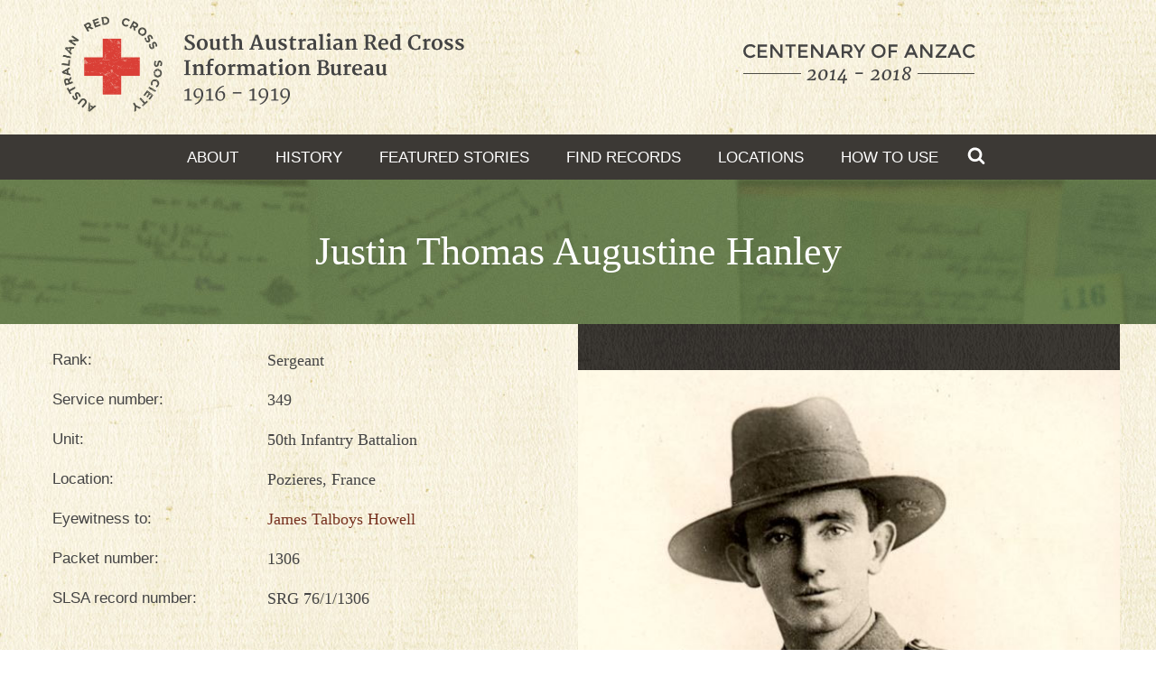

--- FILE ---
content_type: application/javascript
request_url: https://sarcib.ww1.collections.slsa.sa.gov.au/profiles/sarcib/modules/contrib/linkit/better-autocomplete/jquery.better-autocomplete.js?v=1.0
body_size: 31458
content:
/**
 * @fileOverview Better Autocomplete is a flexible jQuery plugin which offers
 * rich text autocompletion, both from local and remote sources.
 *
 * @author Didrik Nordström, http://betamos.se/
 *
 * @version v1.0-dev
 *
 * @requires
 *   <ul><li>
 *   jQuery 1.4+
 *   </li><li>
 *   IE7+ or any decent webkit/gecko-based web browser
 *   </li></ul>
 *
 * @preserve Better Autocomplete v1.0-dev
 * https://github.com/betamos/Better-Autocomplete
 *
 * Copyright 2011, Didrik Nordström, http://betamos.se/
 * Dual licensed under the MIT or GPL Version 2 licenses.
 *
 * Requires jQuery 1.4+
 * http://jquery.com/
 */

/**
 * Create or alter an autocomplete object instance that belongs to
 * the elements in the selection. Make sure there are only text field elements
 * in the selection.
 *
 * @constructor
 *
 * @name jQuery.betterAutocomplete
 *
 * @param {String} method
 *   Should be one of the following:
 *   <ul><li>
 *     init: Initiate Better Autocomplete instances on the text input elements
 *     in the current jQuery selection. They are enabled by default. The other
 *     parameters are then required.
 *   </li><li>
 *     enable: In this jQuery selection, reenable the Better Autocomplete
 *     instances.
 *   </li><li>
 *     disable: In this jQuery selection, disable the Better Autocomplete
 *     instances.
 *   </li><li>
 *     destroy: In this jQuery selection, destroy the Better Autocomplete
 *     instances. It will not be possible to reenable them after this.
 *   </li></ul>
 *
 * @param {String|Object} [resource]
 *   If String, it will become the path for a remote resource. If not, it will
 *   be treated like a local resource. The path should provide JSON objects
 *   upon HTTP requests.
 *
 * @param {Object} [options]
 *   An object with configurable options:
 *   <ul><li>
 *     charLimit: (default=3 for remote or 1 for local resource) The minimum
 *     number of chars to do an AJAX call. A typical use case for this limit is
 *     to reduce server load.
 *   </li><li>
 *     delay: (default=350) The time in ms between last keypress and AJAX call.
 *     Typically used to prevent looking up irrelevant strings while the user
 *     is still typing. Only relevant for remote resources.
 *   </li><li>
 *     caseSensitive: (default=false) If the search should be case sensitive.
 *     If false, query strings will be converted to lowercase.
 *   </li><li>
 *     cacheLimit: (default=256 for remote or 0 for local resource) The maximum
 *     number of result objects to store in the cache. This option reduces
 *     server load if the user deletes characters to check back on previous
 *     results. To disable caching of previous results, set this option to 0.
 *   </li><li>
 *     remoteTimeout: (default=10000) The timeout for remote (AJAX) calls.
 *   </li><li>
 *     crossOrigin: (default=false) Set to true if cross origin requests will
 *     be performed, i.e. that the remote URL has a different domain. This will
 *     force Internet Explorer to use "jsonp" instead of "json" as datatype.
 *   </li><li>
 *     selectKeys: (default=[9, 13]) The key codes for keys which will select
 *     the current highlighted element. The defaults are tab, enter.
 *   </li><li>
 *     autoHighlight: (default=true) Automatically highlight the first result.
 *   </li></ul>
 *
 * @param {Object} [callbacks]
 *   An object containing optional callback functions on certain events. See
 *   {@link callbacks} for details. These callbacks should be used when
 *   customization of the default behavior of Better Autocomplete is required.
 *
 * @returns {Object}
 *   The jQuery object with the same element selection, for chaining.
 */

(function($) {

  $.fn.betterAutocomplete = function(method) {

    /*
     * Each method expects the "this" object to be a valid DOM text input node.
     * The methods "enable", "disable" and "destroy" expects an instance of a
     * BetterAutocomplete object as their first argument.
     */
    var methods = {
      init: function(resource, options, callbacks) {
        var $input = $(this),
            bac = new BetterAutocomplete($input, resource, options, callbacks);
        $input.data('better-autocomplete', bac);
        bac.enable();
      },
      enable: function(bac) {
        bac.enable();
      },
      disable: function(bac) {
        bac.disable();
      },
      destroy: function(bac) {
        bac.destroy();
      }
    }, args = Array.prototype.slice.call(arguments, 1);

    // Method calling logic
    this.each(function() {
      switch (method) {
        case 'init':
          methods[method].apply(this, args);
          break;
        case 'enable':
        case 'disable':
        case 'destroy':
          var bac = $(this).data('better-autocomplete');
          if (bac instanceof BetterAutocomplete) {
            methods[method].call(this, bac);
          }
          break;
        default:
          $.error(['Method', method,
            'does not exist in jQuery.betterAutocomplete.'].join(' '));
      }
    });

    // Maintain chainability
    return this;
  };

  /**
   * The BetterAutocomplete constructor function. Returns a BetterAutocomplete
   * instance object.
   *
   * @private @constructor
   * @name BetterAutocomplete
   *
   * @param {Object} $input
   *   A single input element wrapped in jQuery.
   */
  var BetterAutocomplete = function($input, resource, options, callbacks) {

    var lastRenderedQuery = '',
        cache = {}, // Key-valued caching of search results
        cacheOrder = [], // Array of query strings, in the order they are added
        cacheSize = 0, // Keep count of the cache's size
        timer, // Used for options.delay
        activeRemoteCalls = [], // A flat array of query strings that are pending
        disableMouseHighlight = false, // Suppress the autotriggered mouseover event
        inputEvents = {},
        isLocal = ($.type(resource) != 'string'),
        $results = $('<ul />').addClass('better-autocomplete'),
        $ariaLive = null,
        hiddenResults = true, // $results are hidden
        preventBlurTimer = null; // IE bug workaround, see below in code.

    options = $.extend({
      charLimit: isLocal ? 1 : 3,
      delay: 350, // milliseconds
      caseSensitive: false,
      cacheLimit: isLocal ? 0 : 256, // Number of result objects
      remoteTimeout: 10000, // milliseconds
      crossOrigin: false,
      selectKeys: [9, 13], // [tab, enter]
      autoHighlight: true // Automatically highlight the topmost result
    }, options);

    callbacks = $.extend({}, defaultCallbacks, callbacks);

    callbacks.insertSuggestionList($results, $input);

    inputEvents.focus = function() {
      // If the blur timer is active, a redraw is redundant.
      preventBlurTimer || redraw(true);
    };

    inputEvents.blur = function() {
      // If the blur prevention timer is active, refocus the input, since the
      // blur event can not be cancelled.
      if (preventBlurTimer) {
        $input.focus();
      }
      else {
        // The input has already lost focus, so redraw the suggestion list.
        redraw();
      }
    };

    inputEvents.keydown = function(event) {
      var index = getHighlightedIndex();
      // If an arrow key is pressed and a result is highlighted
      if ($.inArray(event.keyCode, [38, 40]) >= 0 && $results.children().length > 0) {
        var newIndex,
            size = $('.result', $results).length;
        switch (event.keyCode) {
          case 38: // Up arrow
            newIndex = Math.max(-1, index - 1);
            break;
          case 40: // Down arrow
            newIndex = Math.min(size - 1, index + 1);
            break;
        }
        disableMouseHighlight = true;
        setHighlighted(newIndex, 'key', true);
        return false;
      }
      // A select key has been pressed
      else if ($.inArray(event.keyCode, options.selectKeys) >= 0 &&
          !event.shiftKey && !event.ctrlKey && !event.altKey &&
          !event.metaKey) {
        select();
        return event.keyCode == 9; // Never cancel tab
      }
    };

    inputEvents.keyup = inputEvents.click = reprocess;

    $results.delegate('.result', {
      // When the user hovers a result with the mouse, highlight it.
      mouseenter: function() {
        if (disableMouseHighlight) {
          return;
        }
        setHighlighted($('.result', $results).index($(this)), 'mouse');
      },
      mousemove: function() {
        // Enable mouseover again.
        disableMouseHighlight = false;
      },
      mousedown: function() {
        select();
        return false;
      }
    });

    // Prevent blur when clicking on group titles, scrollbars etc.,
    // This event is triggered after the others because of bubbling.
    $results.mousedown(function() {
      // Bug in IE where clicking on scrollbar would trigger a blur event for the
      // input field, despite using preventDefault() on the mousedown event.
      // This workaround locks the blur event on the input for a small time.
      clearTimeout(preventBlurTimer);
      preventBlurTimer = setTimeout(function() {
        preventBlurTimer = null;
      }, 50);
      return false;
    });

    // If auto highlight is off, remove highlighting
    $results.mouseleave(function() {
      if (!options.autoHighlight) {
        setHighlighted(-1);
      }
    });

    /*
     * PUBLIC METHODS
     */

    /**
     * Enable this instance.
     */
    this.enable = function() {
      // Turn off the browser's autocompletion
      $input
          .attr('autocomplete', 'OFF')
          .attr('aria-autocomplete', 'list')
          .parent()
          .attr('role', 'application')
          .append($('<span class="better-autocomplete-aria"></span>').attr({
            'aria-live': 'assertive',
            'id': $input.attr('id') + '-autocomplete-aria-live'
          }));
      $input.bind(inputEvents);
      $ariaLive = $('#' + $input.attr('id') + '-autocomplete-aria-live');
    };

    /**
     * Disable this instance.
     */
    this.disable = function() {
      $input
          .removeAttr('autocomplete')
          .removeAttr('aria-autocomplete')
          .parent()
          .removeAttr('role');
      $results.hide();
      $ariaLive.empty();
      $input.unbind(inputEvents);
    };

    /**
     * Disable and remove this instance. This instance should not be reused.
     */
    this.destroy = function() {
      $results.remove();
      $ariaLive.remove();
      $input.unbind(inputEvents);
      $input.removeData('better-autocomplete');
    };

    /*
     * PRIVATE METHODS
     */

    /**
     * Add an array of results to the cache. Internal methods always reads from
     * the cache, so this method must be invoked even when caching is not used,
     * e.g. when using local results. This method automatically clears as much of
     * the cache as required to fit within the cache limit.
     *
     * @param {String} query
     *   The query to set the results to.
     *
     * @param {Array[Object]} results
     *   The array of results for this query.
     */
    var cacheResults = function(query, results) {
      cacheSize += results.length;
      // Now reduce size until it fits
      while (cacheSize > options.cacheLimit && cacheOrder.length) {
        var key = cacheOrder.shift();
        cacheSize -= cache[key].length;
        delete cache[key];
      }
      cacheOrder.push(query);
      cache[query] = results;
    };

    /**
     * Set highlight to a specific result item
     *
     * @param {Number} index
     *   The result item's index, or negative if highlight should be removed.
     *
     * @param {String} [trigger]
     *   What triggered the highlight: "mouse", "key" or "auto". If index is
     *   negative trigger may be omitted.
     *
     * @param {Boolean} [autoScroll]
     *   (default=false) If scrolling of the results list should be automated.
     */
    var setHighlighted = function(index, trigger, autoScroll) {
      //console.log('Index: '+index)
      var prevIndex = getHighlightedIndex(),
          $resultList = $('.result', $results);
      //console.log('prevIndex: '+prevIndex)
      $resultList.removeClass('highlight');

      if (index < 0) {
        return
      }
      $resultList.eq(index).addClass('highlight')

      if (prevIndex != index) {
        $ariaLive.html($resultList.eq(index).html());
        var result = getResultByIndex(index);
        callbacks.highlight(result, $input, trigger);
      }

      // Scrolling
      var up = index == 0 || index < prevIndex,
          $scrollTo = $resultList.eq(index);

      if (!autoScroll) {
        return;
      }
      // Scrolling up, then make sure to show the group title
      if ($scrollTo.prev().is('.group') && up) {
        $scrollTo = $scrollTo.prev();
      }
      // Is $scrollTo partly above the visible region?
      if ($scrollTo.position().top < 0) {
        $results.scrollTop($scrollTo.position().top + $results.scrollTop());
      }
      // Or is it partly below the visible region?
      else if (($scrollTo.position().top + $scrollTo.outerHeight()) >
          $results.height()) {
        $results.scrollTop($scrollTo.position().top + $results.scrollTop() +
        $scrollTo.outerHeight() - $results.height());
      }
    };

    /**
     * Retrieve the index of the currently highlighted result item
     *
     * @returns {Number}
     *   The result's index or -1 if no result is highlighted.
     */
    var getHighlightedIndex = function() {
      var res = $('.result.highlight', $results)
      ind= $('.result', $results).index(res);
      return ind
    };

    /**
     * Retrieve the result object with the specific position in the results list
     *
     * @param {Number} index
     *   The index of the item in the current result list.
     *
     * @returns {Object}
     *   The result object or null if index out of bounds.
     */
    var getResultByIndex = function(index) {
      var $result = $('.result', $results).eq(index);
      if (!$result.length) {
        return; // No selectable element
      }
      return $result.data('result');
    };

    /**
     * Select the current highlighted element, if any.
     */
    var select = function() {
      var highlighted = getHighlightedIndex();
      if(highlighted >= 0){
        var result = getResultByIndex(highlighted);
        callbacks.select(result, $input);
        // Redraw again, if the callback changed focus or content
        reprocess();
      }
    };

    /**
     * Fetch results asynchronously via AJAX.
     * Errors are ignored.
     *
     * @param {String} query
     *   The query string.
     */
    var fetchResults = function(query) {
      // Synchronously fetch local data
      if (isLocal) {
        cacheResults(query, callbacks.queryLocalResults(query, resource,
            options.caseSensitive));
        redraw();
      }
      // Asynchronously fetch remote data
      else {
        activeRemoteCalls.push(query);
        var url = callbacks.constructURL(resource, query);
        $ariaLive.html('Searching for matches...');
        callbacks.beginFetching($input);
        callbacks.fetchRemoteData(url, function(data) {
          var searchResults = callbacks.processRemoteData(data);
          if (!$.isArray(searchResults)) {
            searchResults = [];
          }
          cacheResults(query, searchResults);
          // Remove the query from active remote calls, since it's finished
          activeRemoteCalls = $.grep(activeRemoteCalls, function(value) {
            return value != query;
          });
          if (!activeRemoteCalls.length) {
            callbacks.finishFetching($input);
          }
          redraw();
        }, options.remoteTimeout, options.crossOrigin);
      }
    };

    /**
     * Reprocess the contents of the input field, fetch data and redraw if
     * necessary.
     *
     * @param {Object} [event]
     *   The event that triggered the reprocessing. Not always present.
     */
    function reprocess(event) {
      // If this call was triggered by an arrow key, cancel the reprocessing.
      if ($.type(event) == 'object' && event.type == 'keyup' &&
          $.inArray(event.keyCode, [38, 40]) >= 0) {
        return;
      }
      var query = callbacks.canonicalQuery($input.val(), options.caseSensitive);
      clearTimeout(timer);
      // Indicate that timer is inactive
      timer = null;
      redraw();
      if (query.length >= options.charLimit && !$.isArray(cache[query]) &&
          $.inArray(query, activeRemoteCalls) == -1) {
        // Fetching is required
        $results.empty();
        if (isLocal) {
          fetchResults(query);
        }
        else {
          timer = setTimeout(function() {
            fetchResults(query);
            timer = null;
          }, options.delay);
        }
      }
    };

    /**
     * Redraws the autocomplete list based on current query and focus.
     *
     * @param {Boolean} [focus]
     *   (default=false) Force to treat the input element like it's focused.
     */
    var redraw = function(focus) {
      var query = callbacks.canonicalQuery($input.val(), options.caseSensitive);

      // The query does not exist in db
      if (!$.isArray(cache[query])) {
        lastRenderedQuery = null;
        $results.empty();
      }
      // The query exists and is not already rendered
      else if (lastRenderedQuery !== query) {
        lastRenderedQuery = query;
        renderResults(cache[query]);
      }
      // Finally show/hide based on focus and emptiness
      if (($input.is(':focus') || focus) && !$results.is(':empty')) {
        $results.filter(':hidden').show() // Show if hidden
            .scrollTop($results.data('scroll-top')); // Reset the lost scrolling
        if (hiddenResults) {
          hiddenResults = false;
          $ariaLive.html('Autocomplete popup');
          if (options.autoHighlight && $('.result', $results).length > 0) {
            setHighlighted(0, 'auto');
          }
          callbacks.afterShow($results);
        }
      }
      else if ($results.is(':visible')) {
        // Store the scrolling position for later
        $results.data('scroll-top', $results.scrollTop())
            .hide(); // Hiding it resets it's scrollTop
        if (!hiddenResults) {
          hiddenResults = true;
          $ariaLive.empty();
          callbacks.afterHide($results);
        }
      }
    };

    /**
     * Regenerate the DOM content within the results list for a given set of
     * results. Heavy method, use only when necessary.
     *
     * @param {Array[Object]} results
     *   An array of result objects to render.
     */
    var renderResults = function(results) {
      $results.empty();
      var groups = {}; // Key is the group name, value is the heading element.

      $.each(results, function(index, result) {
        if ($.type(result) != 'object') {
          return; // Continue
        }

        var output = callbacks.themeResult(result);
        if ($.type(output) != 'string') {
          return; // Continue
        }

        // Add the group if it doesn't exist
        var group = callbacks.getGroup(result);
        if ($.type(group) == 'string' && !groups[group]) {
          var $groupHeading = $('<li />').addClass('group')
              .append($('<h3 />').html(group))
              .appendTo($results);
          groups[group] = $groupHeading;
        }

        var $result = $('<li />').addClass('result')
            .append(output)
            .data('result', result) // Store the result object on this DOM element
            .addClass(result.addClass);

        // First groupless item
        if ($.type(group) != 'string' &&
            !$results.children().first().is('.result')) {
          $results.prepend($result);
          return; // Continue
        }
        var $traverseFrom = ($.type(group) == 'string') ?
            groups[group] : $results.children().first();
        var $target = $traverseFrom.nextUntil('.group').last();
        $result.insertAfter($target.length ? $target : $traverseFrom);
      });
    };
  };

  /*
   * CALLBACK METHODS
   */

  /**
   * These callbacks are supposed to be overridden by you when you need
   * customization of the default behavior. When you are overriding a callback
   * function, it is a good idea to copy the source code from the default
   * callback function, as a skeleton.
   *
   * @name callbacks
   * @namespace
   */
  var defaultCallbacks = {
    /**
     * @lends callbacks.prototype
     */

    /**
     * Gets fired when the user selects a result by clicking or using the
     * keyboard to select an element.
     *
     * <br /><br /><em>Default behavior: Inserts the result's title into the
     * input field.</em>
     *
     * @param {Object} result
     *   The result object that was selected.
     *
     * @param {Object} $input
     *   The input DOM element, wrapped in jQuery.
     */
    select: function(result, $input) {
      $input.val(result.title);
    },

    /**
     * Gets fired when the a result is highlighted. This may happen either
     * automatically or by user action.
     *
     * <br /><br /><em>Default behavior: Does nothing.</em>
     *
     * @param {Object} result
     *   The result object that was selected.
     *
     * @param {Object} $input
     *   The input DOM element, wrapped in jQuery.
     *
     * @param {String} trigger
     *   The event which triggered the highlighting. Must be one of the
     *   following:
     *   <ul><li>
     *     "mouse": A mouseover event triggered the highlighting.
     *   </li><li>
     *     "key": The user pressed an arrow key to navigate amongst the results.
     *   </li><li>
     *     "auto": If options.autoHighlight is set, an automatic highlight of the
     *     first result will occur each time a new result set is rendered.
     *   </li></ul>
     */
    highlight: function(result, $input, trigger) {
      // Does nothing
    },

    /**
     * Given a result object, theme it to HTML.
     *
     * <br /><br /><em>Default behavior: Wraps result.title in an h4 tag, and
     * result.description in a p tag. Note that no sanitization of malicious
     * scripts is done here. Whatever is within the title/description is just
     * printed out. May contain HTML.</em>
     *
     * @param {Object} result
     *   The result object that should be rendered.
     *
     * @returns {String}
     *   HTML output, will be wrapped in a list element.
     */
    themeResult: function(result) {
      var output = [];
      if ($.type(result.title) == 'string') {
        output.push('<h4>', result.title, '</h4>');
      }
      if ($.type(result.description) == 'string') {
        output.push('<p>', result.description, '</p>');
      }
      return output.join('');
    },

    /**
     * Retrieve local results from the local resource by providing a query
     * string.
     *
     * <br /><br /><em>Default behavior: Automatically handles arrays, if the
     * data inside each element is either a plain string or a result object.
     * If it is a result object, it will match the query string against the
     * title and description property. Search is not case sensitive.</em>
     *
     * @param {String} query
     *   The query string, unescaped. May contain any UTF-8 character.
     *   If case insensitive, it already is lowercased.
     *
     * @param {Object} resource
     *   The resource provided in the {@link jQuery.betterAutocomplete} init
     *   constructor.
     *
     * @param {Boolean} caseSensitive
     *   From options.caseSensitive, the searching should be case sensitive.
     *
     * @returns {Array[Object]}
     *   A flat array containing pure result objects. May be an empty array.
     */
    queryLocalResults: function(query, resource, caseSensitive) {
      if (!$.isArray(resource)) {
        // Per default Better Autocomplete only handles arrays
        return [];
      }
      var results = [];
      $.each(resource, function(i, value) {
        switch ($.type(value)) {
          case 'string': // Flat array of strings
            if ((caseSensitive ? value : value.toLowerCase())
                    .indexOf(query) >= 0) {
              // Match found
              results.push({ title: value });
            }
            break;
          case 'object': // Array of result objects
            if ($.type(value.title) == 'string' &&
                (caseSensitive ? value.title : value.title.toLowerCase())
                    .indexOf(query) >= 0) {
              // Match found in title field
              results.push(value);
            }
            else if ($.type(value.description) == 'string' &&
                (caseSensitive ? value.description :
                    value.description.toLowerCase()).indexOf(query) >= 0) {
              // Match found in description field
              results.push(value);
            }
            break;
        }
      });
      return results;
    },

    /**
     * Fetch remote result data and return it using completeCallback when
     * fetching is finished. Must be asynchronous in order to not freeze the
     * Better Autocomplete instance.
     *
     * <br /><br /><em>Default behavior: Fetches JSON data from the url, using
     * the jQuery.ajax() method. Errors are ignored.</em>
     *
     * @param {String} url
     *   The URL to fetch data from.
     *
     * @param {Function} completeCallback
     *   This function must be called, even if an error occurs. It takes zero
     *   or one parameter: the data that was fetched.
     *
     * @param {Number} timeout
     *   The preferred timeout for the request. This callback should respect
     *   the timeout.
     *
     * @param {Boolean} crossOrigin
     *   True if a cross origin request should be performed.
     */
    fetchRemoteData: function(url, completeCallback, timeout, crossOrigin) {
      $.ajax({
        url: url,
        dataType: crossOrigin && !$.support.cors ? 'jsonp' : 'json',
        timeout: timeout,
        success: function(data, textStatus) {
          completeCallback(data);
        },
        error: function(jqXHR, textStatus, errorThrown) {
          completeCallback();
        }
      });
    },

    /**
     * Process remote fetched data by extracting an array of result objects
     * from it. This callback is useful if the fetched data is not the plain
     * results array, but a more complicated object which does contain results.
     *
     * <br /><br /><em>Default behavior: If the data is defined and is an
     * array, return it. Otherwise return an empty array.</em>
     *
     * @param {mixed} data
     *   The raw data recieved from the server. Can be undefined.
     *
     * @returns {Array[Object]}
     *   A flat array containing result objects. May be an empty array.
     */
    processRemoteData: function(data) {
      if ($.isArray(data)) {
        return data;
      }
      else {
        return [];
      }
    },

    /**
     * From a given result object, return it's group name (if any). Used for
     * grouping results together.
     *
     * <br /><br /><em>Default behavior: If the result has a "group" property
     * defined, return it.</em>
     *
     * @param {Object} result
     *   The result object.
     *
     * @returns {String}
     *   The group name, may contain HTML. If no group, don't return anything.
     */
    getGroup: function(result) {
      if ($.type(result.group) == 'string') {
        return result.group;
      }
    },

    /**
     * Called when remote fetching begins.
     *
     * <br /><br /><em>Default behavior: Adds the CSS class "fetching" to the
     * input field, for styling purposes.</em>
     *
     * @param {Object} $input
     *   The input DOM element, wrapped in jQuery.
     */
    beginFetching: function($input) {
      $input.addClass('fetching');
    },

    /**
     * Called when fetching is finished. All active requests must finish before
     * this function is called.
     *
     * <br /><br /><em>Default behavior: Removes the "fetching" class.</em>
     *
     * @param {Object} $input
     *   The input DOM element, wrapped in jQuery.
     */
    finishFetching: function($input) {
      $input.removeClass('fetching');
    },

    /**
     * Executed after the suggestion list has been shown.
     *
     * @param {Object} $results
     *   The suggestion list UL element, wrapped in jQuery.
     *
     * <br /><br /><em>Default behavior: Does nothing.</em>
     */
    afterShow: function($results) {},

    /**
     * Executed after the suggestion list has been hidden.
     *
     * @param {Object} $results
     *   The suggestion list UL element, wrapped in jQuery.
     *
     * <br /><br /><em>Default behavior: Does nothing.</em>
     */
    afterHide: function($results) {},

    /**
     * Construct the remote fetching URL.
     *
     * <br /><br /><em>Default behavior: Adds "?q=<query>" or "&q=<query>" to the
     * path. The query string is URL encoded.</em>
     *
     * @param {String} path
     *   The path given in the {@link jQuery.betterAutocomplete} constructor.
     *
     * @param {String} query
     *   The raw query string. Remember to URL encode this to prevent illegal
     *   character errors.
     *
     * @returns {String}
     *   The URL, ready for fetching.
     */
    constructURL: function(path, query) {
      return path + (path.indexOf('?') > -1 ? '&' : '?') + 'q=' + encodeURIComponent(query);
    },

    /**
     * To ease up on server load, treat similar strings the same.
     *
     * <br /><br /><em>Default behavior: Trims the query from leading and
     * trailing whitespace.</em>
     *
     * @param {String} rawQuery
     *   The user's raw input.
     *
     * @param {Boolean} caseSensitive
     *   Case sensitive. Will convert to lowercase if false.
     *
     * @returns {String}
     *   The canonical query associated with this string.
     */
    canonicalQuery: function(rawQuery, caseSensitive) {
      var query = $.trim(rawQuery);
      if (!caseSensitive) {
        query = query.toLowerCase();
      }
      return query;
    },

    /**
     * Insert the results list into the DOM and position it properly.
     *
     * <br /><br /><em>Default behavior: Inserts suggestion list directly
     * after the input element and sets an absolute position using
     * jQuery.position() for determining left/top values. Also adds a nice
     * looking box-shadow to the list.</em>
     *
     * @param {Object} $results
     *   The UL list element to insert, wrapped in jQuery.
     *
     * @param {Object} $input
     *   The text input element, wrapped in jQuery.
     */
    insertSuggestionList: function($results, $input) {
      $results.width($input.outerWidth() - 2) // Subtract border width.
          .css({
            position: 'absolute',
            left: $input.position().left,
            top: $input.position().top + $input.outerHeight()
          })
          .hide()
          .insertAfter($input);
    }
  };

  /*
   * jQuery focus selector, required by Better Autocomplete.
   *
   * @see http://stackoverflow.com/questions/967096/using-jquery-to-test-if-an-input-has-focus/2684561#2684561
   */
  var filters = $.expr[':'];
  if (!filters.focus) {
    filters.focus = function(elem) {
      return elem === document.activeElement && (elem.type || elem.href);
    };
  }

})(jQuery);


--- FILE ---
content_type: application/javascript
request_url: https://sarcib.ww1.collections.slsa.sa.gov.au/profiles/sarcib/themes/kaurna/js/jgallery.js?sfanyx
body_size: 1078
content:
/*!
 * jGallery
 * Documentation: http://jgallery.jakubkowalczyk.pl/documentation
 */

(function ($, Drupal, window, document, undefined) {

  Drupal.behaviors.jGallery = {
    attach: function(context, settings) {
      // Packet gallery
      $('.js-gallery').jGallery({
        "transition":"moveToLeft_moveFromRight",
        "transitionCols":"1",
        "transitionRows":"1",
        "thumbnailsPosition":"bottom",
        "thumbType":"image",
        "mode":"full-screen",
        "canZoom":true,
        "canChangeMode":false,
        "thumbnails":false,
      });

      // Profile gallery.
      $('.js-gallery-mini').jGallery({
        "height": "700px",
        "transition":"moveToLeft_moveFromRight",
        "transitionCols":"1",
        "transitionRows":"1",
        "thumbnailsPosition":"bottom",
        "thumbType":"image",
        "mode":"standard",
        "slideshow":false,
        "canZoom":false,
        "draggableZoom":false,
        "canChangeMode":false,
        "thumbnails":false,
        "title":true,
        "titleExpanded": true,
      });

      $('body').addClass('has-js-gallery');
    }
  };

})(jQuery, Drupal, this, this.document);
